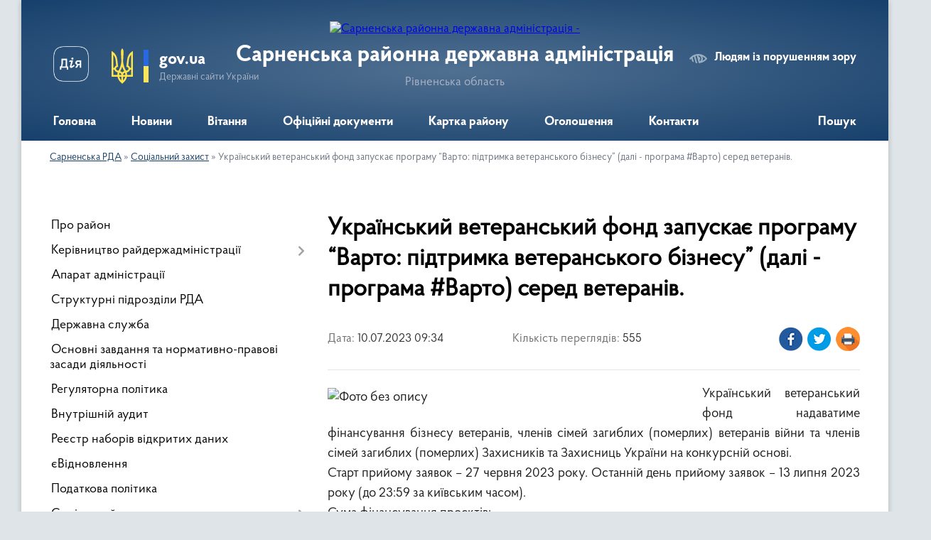

--- FILE ---
content_type: text/html; charset=UTF-8
request_url: https://sarny-rda.gov.ua/news/1688970930/
body_size: 10761
content:
<!DOCTYPE html>
<html lang="uk">
<head>
	<!--[if IE]><meta http-equiv="X-UA-Compatible" content="IE=edge"><![endif]-->
	<meta charset="utf-8">
	<meta name="viewport" content="width=device-width, initial-scale=1">
	<!--[if IE]><script>
		document.createElement('header');
		document.createElement('nav');
		document.createElement('main');
		document.createElement('section');
		document.createElement('article');
		document.createElement('aside');
		document.createElement('footer');
		document.createElement('figure');
		document.createElement('figcaption');
	</script><![endif]-->
	<title>Український ветеранський фонд запускає програму “Варто: підтримка ветеранського бізнесу” (далі - програма #Варто) серед ветеранів. | Сарненська районна державна адміністрація</title>
	<meta name="description" content="Український ветеранський фонд надаватиме фінансування бізнесу ветеранів, членів сімей загиблих (померлих) ветеранів війни та членів сімей загиблих (померлих) Захисників та Захисниць України на конкурсній основі.. . Старт прийому заявок &amp;nda">
	<meta name="keywords" content="Український, ветеранський, фонд, запускає, програму, “Варто:, підтримка, ветеранського, бізнесу”, (далі, -, програма, #Варто), серед, ветеранів., |, Сарненська, районна, державна, адміністрація">

	
		<meta property="og:image" content="https://nov-rada.gov.ua/wp-content/uploads/2021/08/unnamed-2.jpg">
	<meta property="og:image:width" content="">
	<meta property="og:image:height" content="">
			<meta property="og:title" content="Український ветеранський фонд запускає програму “Варто: підтримка ветеранського бізнесу” (далі - програма #Варто) серед ветеранів.">
			<meta property="og:description" content="Український ветеранський фонд надаватиме фінансування бізнесу ветеранів, членів сімей загиблих (померлих) ветеранів війни та членів сімей загиблих (померлих) Захисників та Захисниць України на конкурсній основі.">
			<meta property="og:type" content="article">
	<meta property="og:url" content="https://sarny-rda.gov.ua/news/1688970930/">
		
	<link rel="apple-touch-icon" sizes="57x57" href="https://rda.org.ua/apple-icon-57x57.png">
	<link rel="apple-touch-icon" sizes="60x60" href="https://rda.org.ua/apple-icon-60x60.png">
	<link rel="apple-touch-icon" sizes="72x72" href="https://rda.org.ua/apple-icon-72x72.png">
	<link rel="apple-touch-icon" sizes="76x76" href="https://rda.org.ua/apple-icon-76x76.png">
	<link rel="apple-touch-icon" sizes="114x114" href="https://rda.org.ua/apple-icon-114x114.png">
	<link rel="apple-touch-icon" sizes="120x120" href="https://rda.org.ua/apple-icon-120x120.png">
	<link rel="apple-touch-icon" sizes="144x144" href="https://rda.org.ua/apple-icon-144x144.png">
	<link rel="apple-touch-icon" sizes="152x152" href="https://rda.org.ua/apple-icon-152x152.png">
	<link rel="apple-touch-icon" sizes="180x180" href="https://rda.org.ua/apple-icon-180x180.png">
	<link rel="icon" type="image/png" sizes="192x192"  href="https://rda.org.ua/android-icon-192x192.png">
	<link rel="icon" type="image/png" sizes="32x32" href="https://rda.org.ua/favicon-32x32.png">
	<link rel="icon" type="image/png" sizes="96x96" href="https://rda.org.ua/favicon-96x96.png">
	<link rel="icon" type="image/png" sizes="16x16" href="https://rda.org.ua/favicon-16x16.png">
	<link rel="manifest" href="https://rda.org.ua/manifest.json">
	<meta name="msapplication-TileColor" content="#ffffff">
	<meta name="msapplication-TileImage" content="https://rda.org.ua/ms-icon-144x144.png">
	<meta name="theme-color" content="#ffffff">

	
		<meta name="robots" content="">
	
    <link rel="preload" href="https://rda.org.ua/themes/km2/css/styles_vip.css?v=2.31" as="style">
	<link rel="stylesheet" href="https://rda.org.ua/themes/km2/css/styles_vip.css?v=2.31">
	<link rel="stylesheet" href="https://rda.org.ua/themes/km2/css/244/theme_vip.css?v=1768977254">
	<!--[if lt IE 9]>
	<script src="https://oss.maxcdn.com/html5shiv/3.7.2/html5shiv.min.js"></script>
	<script src="https://oss.maxcdn.com/respond/1.4.2/respond.min.js"></script>
	<![endif]-->
	<!--[if gte IE 9]>
	<style type="text/css">
		.gradient { filter: none; }
	</style>
	<![endif]-->

</head>
<body class="">

	<a href="#top_menu" class="skip-link link" aria-label="Перейти до головного меню (Alt+1)" accesskey="1">Перейти до головного меню (Alt+1)</a>
	<a href="#left_menu" class="skip-link link" aria-label="Перейти до бічного меню (Alt+2)" accesskey="2">Перейти до бічного меню (Alt+2)</a>
    <a href="#main_content" class="skip-link link" aria-label="Перейти до головного вмісту (Alt+3)" accesskey="3">Перейти до текстового вмісту (Alt+3)</a>



	
	<div class="wrap">
		
		<header>
			<div class="header_wrap">
				<div class="logo">
					<a href="https://sarny-rda.gov.ua/" id="logo" class="form_2">
						<img src="https://rada.info/upload/users_files/04057681/gerb/Sarnenskyy_rayon_gerb_1.png" alt="Сарненська районна державна адміністрація - ">
					</a>
				</div>
				<div class="title">
					<div class="slogan_1">Сарненська районна державна адміністрація</div>
					<div class="slogan_2">Рівненська область</div>
				</div>
				<div class="gov_ua_block">
					<a class="diia" href="https://diia.gov.ua/" target="_blank" rel="nofollow" title="Державні послуги онлайн"><img src="https://rda.org.ua/themes/km2/img/diia.png" alt="Логотип Diia"></a>
					<img src="https://rda.org.ua/themes/km2/img/gerb.svg" class="gerb" alt="Державний Герб України">
					<span class="devider"></span>
					<div class="title">
						<b>gov.ua</b>
						<span>Державні сайти України</span>
					</div>
				</div>
								<div class="alt_link">
					<a href="#" rel="nofollow" title="Посилання на версію для людей із порушенням зору" tabindex="1" onclick="return set_special('db02158bfd0b620f5dec58a4d9c154199465a074');">Людям із порушенням зору</a>
				</div>
								
				<section class="top_nav">
					<nav class="main_menu">
						<ul id="top_menu">
														<li class="">
								<a href="https://sarny-rda.gov.ua/main/"><span>Головна</span></a>
																							</li>
														<li class="">
								<a href="https://sarny-rda.gov.ua/news/"><span>Новини</span></a>
																							</li>
														<li class="">
								<a href="https://sarny-rda.gov.ua/vitannya-16-38-42-23-11-2021/"><span>Вітання</span></a>
																							</li>
														<li class=" has-sub">
								<a href="https://sarny-rda.gov.ua/docs/"><span>Офіційні документи</span></a>
																<button onclick="return show_next_level(this);" aria-label="Показати підменю"></button>
																								<ul>
																		<li>
										<a href="https://sarny-rda.gov.ua/plani-roboti-08-29-53-31-12-2021/">Плани роботи</a>
																													</li>
																										</ul>
															</li>
														<li class="">
								<a href="https://sarny-rda.gov.ua/structure/"><span>Картка району</span></a>
																							</li>
														<li class="">
								<a href="https://sarny-rda.gov.ua/ogoloshennya-16-38-52-23-11-2021/"><span>Оголошення</span></a>
																							</li>
														<li class="">
								<a href="https://sarny-rda.gov.ua/feedback/"><span>Контакти</span></a>
																							</li>
																				</ul>
					</nav>
					&nbsp;
					<button class="menu-button" id="open-button"><i class="fas fa-bars"></i> Меню сайту</button>
					<a href="https://sarny-rda.gov.ua/search/" rel="nofollow" class="search_button">Пошук</a>
				</section>
				
			</div>
		</header>
				
		<section class="bread_crumbs">
		<div xmlns:v="http://rdf.data-vocabulary.org/#"><a href="https://sarny-rda.gov.ua/">Сарненська РДА</a> &raquo; <a href="https://sarny-rda.gov.ua/socialnij-zahist-16-47-51-23-11-2021/">Соціальний захист</a>  &raquo; <span>Український ветеранський фонд запускає програму “Варто: підтримка ветеранського бізнесу” (далі - програма #Варто) серед ветеранів.</span></div>
	</section>
	
	<section class="center_block">
		<div class="row">
			<div class="grid-30 fr">
				<aside>
				
										
					<nav class="sidebar_menu" id="left_menu">
						<ul>
														<li class="">
								<a href="https://sarny-rda.gov.ua/pro-rajon-16-39-19-23-11-2021/"><span>Про район</span></a>
																							</li>
														<li class=" has-sub">
								<a href="https://sarny-rda.gov.ua/kerivnictvo-rajderzhadministracii-16-39-34-23-11-2021/"><span>Керівництво райдержадміністрації</span></a>
																<button onclick="return show_next_level(this);" aria-label="Показати підменю"></button>
																								<ul>
																		<li class="">
										<a href="https://sarny-rda.gov.ua/golova-administracii-16-39-44-23-11-2021/"><span>Голова адміністрації</span></a>
																													</li>
																		<li class="">
										<a href="https://sarny-rda.gov.ua/pershij-zastupnik-golovi-16-40-08-23-11-2021/"><span>Перший заступник голови</span></a>
																													</li>
																		<li class="">
										<a href="https://sarny-rda.gov.ua/zastupnik-golovi-16-40-24-23-11-2021/"><span>Заступник голови</span></a>
																													</li>
																		<li class="">
										<a href="https://sarny-rda.gov.ua/zastupnik-golovi-16-40-35-23-11-2021/"><span>Заступник голови</span></a>
																													</li>
																										</ul>
															</li>
														<li class="">
								<a href="https://sarny-rda.gov.ua/aparat-administracii-16-41-01-23-11-2021/"><span>Апарат адміністрації</span></a>
																							</li>
														<li class="">
								<a href="https://sarny-rda.gov.ua/strukturni-pidrozdili-rda-16-42-30-23-11-2021/"><span>Структурні підрозділи РДА</span></a>
																							</li>
														<li class="">
								<a href="https://sarny-rda.gov.ua/derzhavna-sluzhba-11-46-31-15-05-2023/"><span>Державна служба</span></a>
																							</li>
														<li class="">
								<a href="https://sarny-rda.gov.ua/osnovni-zavdannya-ta-normativnopravovi-zasadi-diyalnosti-16-47-03-23-11-2021/"><span>Основні завдання та нормативно-правові засади діяльності</span></a>
																							</li>
														<li class="">
								<a href="https://sarny-rda.gov.ua/regulyatorna-politika-16-47-20-23-11-2021/"><span>Регуляторна політика</span></a>
																							</li>
														<li class="">
								<a href="https://sarny-rda.gov.ua/vnutrishnij-audit-12-05-09-20-01-2022/"><span>Внутрішній аудит</span></a>
																							</li>
														<li class="">
								<a href="https://sarny-rda.gov.ua/reestr-naboriv-vidkritih-danih-16-47-33-23-11-2021/"><span>Реєстр наборів відкритих даних</span></a>
																							</li>
														<li class="">
								<a href="https://sarny-rda.gov.ua/evidnovlennya-14-38-45-16-05-2023/"><span>єВідновлення</span></a>
																							</li>
														<li class="">
								<a href="https://sarny-rda.gov.ua/podatkova-politika-16-47-43-23-11-2021/"><span>Податкова політика</span></a>
																							</li>
														<li class="active has-sub">
								<a href="https://sarny-rda.gov.ua/socialnij-zahist-16-47-51-23-11-2021/"><span>Соціальний захист</span></a>
																<button onclick="return show_next_level(this);" aria-label="Показати підменю"></button>
																								<ul>
																		<li class="">
										<a href="https://sarny-rda.gov.ua/informacijni-kartki-administrativnoi-poslugi-12-03-53-25-12-2025/"><span>ІНФОРМАЦІЙНІ КАРТКИ АДМІНІСТРАТИВНОЇ ПОСЛУГИ</span></a>
																													</li>
																		<li class="">
										<a href="https://sarny-rda.gov.ua/tehnologichni-kartki-administrativnoi-poslugi-10-14-41-29-12-2025/"><span>ТЕХНОЛОГІЧНІ КАРТКИ АДМІНІСТРАТИВНОЇ ПОСЛУГИ</span></a>
																													</li>
																										</ul>
															</li>
														<li class="">
								<a href="https://sarny-rda.gov.ua/civilnij-zahist-naselennya-16-48-46-23-11-2021/"><span>Цивільний захист населення</span></a>
																							</li>
														<li class="">
								<a href="https://sarny-rda.gov.ua/zapobigannya-proyavam-korupcii-16-49-38-23-11-2021/"><span>Запобігання проявам корупції</span></a>
																							</li>
														<li class="">
								<a href="https://sarny-rda.gov.ua/gromadska-rada-16-55-08-23-11-2021/"><span>Громадська рада</span></a>
																							</li>
														<li class="">
								<a href="https://sarny-rda.gov.ua/gromadski-obgovorennya-16-55-15-23-11-2021/"><span>Громадські обговорення</span></a>
																							</li>
														<li class="">
								<a href="https://sarny-rda.gov.ua/zvernennya-gromadyan-16-55-24-23-11-2021/"><span>Звернення громадян</span></a>
																							</li>
														<li class="">
								<a href="https://sarny-rda.gov.ua/dostup-do-publichnoi-informacii-16-55-32-23-11-2021/"><span>Доступ до публічної інформації</span></a>
																							</li>
														<li class="">
								<a href="https://sarny-rda.gov.ua/evrointegraciya-16-55-41-23-11-2021/"><span>Євроінтеграція</span></a>
																							</li>
														<li class="">
								<a href="https://sarny-rda.gov.ua/ochischennya-vladi-08-27-09-31-12-2021/"><span>Очищення влади</span></a>
																							</li>
														<li class="">
								<a href="https://sarny-rda.gov.ua/osvita-08-12-18-17-01-2022/"><span>Освіта</span></a>
																							</li>
														<li class=" has-sub">
								<a href="https://sarny-rda.gov.ua/gromadskosti-15-46-53-26-12-2022/"><span>Громадськості</span></a>
																<button onclick="return show_next_level(this);" aria-label="Показати підменю"></button>
																								<ul>
																		<li class="">
										<a href="https://sarny-rda.gov.ua/aktualno-15-50-12-26-12-2022/"><span>На Сарненщині  діятимуть нові перепустки для транспорту під час комендантської години</span></a>
																													</li>
																		<li class="">
										<a href="https://sarny-rda.gov.ua/informacijnij-material-yak-zvernutisya-do-ofisu-ombudsmana-15-30-16-08-02-2024/"><span>Інформаційний матеріал: як звернутися до Офісу Омбудсмана.</span></a>
																													</li>
																										</ul>
															</li>
														<li class="">
								<a href="https://sarny-rda.gov.ua/publichnij-zvit-golovi-19-29-15-24-02-2023/"><span>Публічний звіт голови</span></a>
																							</li>
														<li class=" has-sub">
								<a href="https://sarny-rda.gov.ua/mistobuduvannya-ta-arhitektura-15-03-45-12-02-2024/"><span>Містобудування та архітектура</span></a>
																<button onclick="return show_next_level(this);" aria-label="Показати підменю"></button>
																								<ul>
																		<li class="">
										<a href="https://sarny-rda.gov.ua/arhitekturnomistobudivna-rada-14-57-09-22-03-2024/"><span>Архітектурно-містобудівна рада</span></a>
																													</li>
																		<li class="">
										<a href="https://sarny-rda.gov.ua/bezbarernist-16-09-52-05-06-2024/"><span>Безбар'єрність</span></a>
																													</li>
																		<li class="">
										<a href="https://sarny-rda.gov.ua/dream-16-10-29-05-06-2024/"><span>DREAM</span></a>
																													</li>
																		<li class="">
										<a href="https://sarny-rda.gov.ua/reestr-mistobudivnih-umov-i-obmezhen-11-57-56-21-06-2024/"><span>Дані про видані містобудівні умови і обмеження</span></a>
																													</li>
																		<li class="">
										<a href="https://sarny-rda.gov.ua/dani-pro-vidani-budivelni-pasporti-12-00-26-21-06-2024/"><span>Дані про видані будівельні паспорти</span></a>
																													</li>
																		<li class="">
										<a href="https://sarny-rda.gov.ua/mistobudivna-dokumentaciya-12-03-14-21-06-2024/"><span>Містобудівна документація</span></a>
																													</li>
																										</ul>
															</li>
													</ul>
						
												
					</nav>

											<div class="sidebar_title">Публічні закупівлі</div>	
<div class="petition_block">

		<p><a href="https://sarny-rda.gov.ua/prozorro/" title="Віджет закупівель в системі Prozorro"><img src="https://rda.org.ua/themes/km2/img/prozorro_logo.png" alt="Prozorro логотип"></a></p>
	
	
</div>									
											<div class="sidebar_title">Петиції</div>

<div class="petition_block">
	
			<div class="none_petition">Немає петицій, за які можна голосувати</div>
				<p style="margin-bottom: 10px;"><a href="https://sarny-rda.gov.ua/all_petitions/" class="btn btn-grey btn-small btn-block"><i class="fas fa-clipboard-list"></i> Всі петиції (1)</a></p>
		
					<p><a href="#auth_petition" class="open-popup add_petition btn btn-yellow btn-small btn-block"><i class="fas fa-plus-circle"></i> Створити петицію</a></p>
			
</div>					
					
											<div class="sidebar_title">Звернення до посадовця</div>

<div class="appeals_block">

	
				
				<p class="center appeal_cabinet"><a href="#auth_person" class="alert-link open-popup"><i class="fas fa-unlock-alt"></i> Кабінет посадової особи</a></p>
			
	
</div>					
										<div id="banner_block">

						<p><a rel="nofollow" href="https://apr-rivne.hub.arcgis.com/" rel="nofollow" target="_blank"><img alt="Фото без опису" src="https://rada.info/upload/users_files/04057681/d43df90ef0ba1483d7c8aaa357db7619.png" style="width: 720px; height: 405px;" /></a></p>

<p><a rel="nofollow" href="https://dsns.gov.ua/uk/metodichni-rekomendaciyi" rel="nofollow"><img alt="Фото без опису" src="https://rada.info/upload/users_files/04057681/b2d84758404f1a320c0daef87e19c8e3.png" style="width: 500px; height: 248px;" /></a></p>

<p>&nbsp;</p>
						<div class="clearfix"></div>

						<div id="SinoptikInformer" style="width:100%;" class="SinoptikInformer type1c1"><div class="siHeader"><div class="siLh"><div class="siMh"><a onmousedown="siClickCount();" class="siLogo" rel="nofollow" rel="nofollow" rel="nofollow" rel="nofollow" rel="nofollow" rel="nofollow" rel="nofollow" rel="nofollow" rel="nofollow" rel="nofollow" rel="nofollow" rel="nofollow" rel="nofollow" rel="nofollow" rel="nofollow" href="https://ua.sinoptik.ua/" target="_blank" rel="nofollow" title="Погода"> </a>Погода <span id="siHeader"></span></div></div></div><div class="siBody"><a onmousedown="siClickCount();" rel="nofollow" rel="nofollow" rel="nofollow" rel="nofollow" rel="nofollow" rel="nofollow" rel="nofollow" rel="nofollow" rel="nofollow" rel="nofollow" rel="nofollow" rel="nofollow" rel="nofollow" rel="nofollow" rel="nofollow" href="https://ua.sinoptik.ua/погода-сарни-303023755" title="Погода у Сарнах" target="_blank"><div class="siCity"><div class="siCityName"><span>Сарни</span></div><div id="siCont0" class="siBodyContent"><div class="siLeft"><div class="siTerm"></div><div class="siT" id="siT0"></div><div id="weatherIco0"></div></div><div class="siInf"><p>вологість: <span id="vl0"></span></p><p>тиск: <span id="dav0"></span></p><p>вітер: <span id="wind0"></span></p></div></div></div></a><div class="siLinks">Погода на 10 днів від <a rel="nofollow" rel="nofollow" rel="nofollow" rel="nofollow" rel="nofollow" rel="nofollow" rel="nofollow" rel="nofollow" rel="nofollow" rel="nofollow" rel="nofollow" rel="nofollow" rel="nofollow" rel="nofollow" rel="nofollow" href="https://ua.sinoptik.ua/погода-сарни-303023755/10-днів" title="Погода на 10 днів" target="_blank" onmousedown="siClickCount();">sinoptik.ua</a></div></div><div class="siFooter"><div class="siLf"><div class="siMf"></div></div></div></div><script type="text/javascript" charset="UTF-8" src="//sinoptik.ua/informers_js.php?title=4&wind=3&cities=303023755&lang=ua"></script>
						<div class="clearfix"></div>

					</div>
				
				</aside>
			</div>
			<div class="grid-70" id="main_content">

				<main>

																		<h1>Український ветеранський фонд запускає програму “Варто: підтримка ветеранського бізнесу” (далі - програма #Варто) серед ветеранів.</h1>


<div class="row ">
	<div class="grid-30 one_news_date">
		Дата: <span>10.07.2023 09:34</span>
	</div>
	<div class="grid-30 one_news_count">
		Кількість переглядів: <span>555</span>
	</div>
		<div class="grid-30 one_news_socials">
		<button class="social_share" data-type="fb" aria-label="Поширити новину у Фейсбук"><img src="https://rda.org.ua/themes/km2/img/share/fb.png" alt="Іконка поширення у Фейсбук"></button>
		<button class="social_share" data-type="tw" aria-label="Поширити статтю у Твітер"><img src="https://rda.org.ua/themes/km2/img/share/tw.png" alt="Іконка для поширення у Твітер"></button>
		<button class="print_btn" onclick="window.print();" aria-label="Роздрукувати"><img src="https://rda.org.ua/themes/km2/img/share/print.png" alt="Іконка для друку сторінки"></button>
	</div>
		<div class="clearfix"></div>
</div>

<hr>

<p style="text-align:justify; margin:0cm 0cm 0.0001pt"><span style="font-size:12pt"><span new="" roman="" style="font-family:" times=""><span lang="UK" style="font-size:14.0pt"><img alt="Фото без опису"  alt="" src="https://nov-rada.gov.ua/wp-content/uploads/2021/08/unnamed-2.jpg" style="float: left; width: 512px; height: 288px;" />Український ветеранський фонд надаватиме фінансування бізнесу ветеранів, членів сімей загиблих (померлих) ветеранів війни та членів сімей загиблих (померлих) Захисників та Захисниць України на конкурсній основі.</span></span></span></p>

<p style="text-align:justify; margin:0cm 0cm 0.0001pt"><span style="font-size:12pt"><span new="" roman="" style="font-family:" times=""><span lang="UK" style="font-size:14.0pt">Старт прийому заявок &ndash; 27 червня 2023 року. Останній день прийому заявок &ndash; 13 липня 2023 року (до 23:59 за київським часом).</span></span></span></p>

<p style="text-align:justify; margin:0cm 0cm 0.0001pt"><span style="font-size:12pt"><span new="" roman="" style="font-family:" times=""><span lang="UK" style="font-size:14.0pt">Сума фінансування проєктів:</span></span></span></p>

<p style="text-align:justify; margin:0cm 0cm 0.0001pt"><span style="font-size:12pt"><span new="" roman="" style="font-family:" times=""><span lang="UK" style="font-size:14.0pt">мінімальна запитувана сума на проєкт &ndash; 500 000 грн.;</span></span></span></p>

<p style="text-align:justify; margin:0cm 0cm 0.0001pt"><span style="font-size:12pt"><span new="" roman="" style="font-family:" times=""><span lang="UK" style="font-size:14.0pt">максимальна запитувана сума на проєкт &ndash; 3 000 000 гривень.</span></span></span></p>

<p style="text-align:justify; margin:0cm 0cm 0.0001pt"><span style="font-size:12pt"><span new="" roman="" style="font-family:" times=""><span lang="UK" style="font-size:14.0pt">Право на отримання фінансової підтримки в рамках даного конкурсного відбору проєктів мають:</span></span></span></p>

<p style="text-align:justify; margin:0cm 0cm 0.0001pt"><span style="font-size:12pt"><span new="" roman="" style="font-family:" times=""><span lang="UK" style="font-size:14.0pt">&bull;ветерани, члени сімей загиблих (померлих) ветеранів війни та члени сімей загиблих (померлих) захисників і захисниць України, які зареєстровані відповідно до вимог законодавства як фізичні особи-підприємці;</span></span></span></p>

<p style="text-align:justify; margin:0cm 0cm 0.0001pt"><span style="font-size:12pt"><span new="" roman="" style="font-family:" times=""><span lang="UK" style="font-size:14.0pt">&bull;юридичні особи, зареєстровані не пізніше ніж за два роки до отримання фінансової підтримки, засновниками яких є ветерани, члени сімей загиблих (померлих) ветеранів війни та члени сімей загиблих (померлих) захисників і захисниць України.</span></span></span></p>

<p style="text-align:justify; margin:0cm 0cm 0.0001pt"><span style="font-size:12pt"><span new="" roman="" style="font-family:" times=""><span lang="UK" style="font-size:14.0pt">Програма #Варто відбувається у конкурсному форматі. Учасники будуть захищати бізнес-проєкти перед експертною радою. </span></span></span></p>

<p style="text-align:justify; margin:0cm 0cm 0.0001pt"><span style="font-size:12pt"><span new="" roman="" style="font-family:" times=""><span lang="UK" style="font-size:14.0pt">Подати заявку на програму потрібно за посиланням: <a href="http://vlada.pp.ua/goto/aHR0cHM6Ly92ZXRlcmFuZnVuZC5jb20udWEvY29udGVzdHMvdmFydG8tc3VwcG9ydC12ZXRlcmFuLWJ1c2luZXNzLw==/" target="_blank" rel="nofollow" style="color:blue; text-decoration:underline">https://veteranfund.com.ua/contests/varto-support-veteran-business/</a></span></span></span></p>

<p style="text-align:justify; margin:0cm 0cm 0.0001pt">&nbsp;</p>

<p style="text-align:justify; margin:0cm 0cm 0.0001pt">&nbsp;</p>

<p style="text-align:justify; margin:0cm 0cm 0.0001pt"><span style="font-size:12pt"><span new="" roman="" style="font-family:" times=""><span lang="UK" style="font-size:14.0pt">&nbsp;Запитання та уточнення можна надсилати на електронну пошту: uvfprojects@veteranfund.mva.gov.ua. </span></span></span></p>

<p style="text-align:justify; margin:0cm 0cm 0.0001pt"><span style="font-size:12pt"><span new="" roman="" style="font-family:" times=""><span lang="UK" style="font-size:14.0pt">У темі листа обов&#39;язково вказати: &ldquo;Варто: підтримка ветеранського бізнесу&rdquo;. Або можна звертатись за номером телефону: +380 (98) 009 48 72.</span></span></span></p>

<p style="text-align:justify; margin:0cm 0cm 0.0001pt"><span style="font-size:12pt"><span new="" roman="" style="font-family:" times="">&nbsp;&nbsp;&nbsp;&nbsp;&nbsp;&nbsp;&nbsp;&nbsp; </span></span></p>
<div class="clearfix"></div>

<hr>



<p><a href="https://sarny-rda.gov.ua/socialnij-zahist-16-47-51-23-11-2021/" class="btn btn-grey" title="Повернутись до списку статей даного розділу">&laquo; повернутися</a></p>											
				</main>
				
			</div>
			<div class="clearfix"></div>
		</div>
	</section>
	
		<div class="banner-carousel" data-flickity='{ "cellAlign": "left", "contain": true, "autoPlay": 3000, "imagesLoaded": true, "wrapAround": true }'>
				<div class="carousel-cell">
			<a href="https://www.president.gov.ua/" title="Президент України" rel="nofollow" target="_blank"><img src="https://rada.info/upload/users_files/04057681/slides/apu_.jpg" alt="Президент України"></a>
		</div>
				<div class="carousel-cell">
			<a href="https://rada.info/upload/users_files/44002033/slides/apu_.jpg" title="Верховна рада України" rel="nofollow" target="_blank"><img src="https://rada.info/upload/users_files/04057681/slides/52b8892a2b128d8d88a0534965f2ae66.jpg" alt="Верховна рада України"></a>
		</div>
				<div class="carousel-cell">
			<a href="http://kmu.gov.ua" title="Кабінет міністрів України" rel="nofollow" target="_blank"><img src="https://rada.info/upload/users_files/04057681/slides/kmu_.jpg" alt="Кабінет міністрів України"></a>
		</div>
				<div class="carousel-cell">
			<a href="https://thedigital.gov.ua/news/" title="Послуги в Гіді" rel="nofollow" target="_blank"><img src="https://rada.info/upload/users_files/04057681/slides/36418257.jpg" alt="Послуги в Гіді"></a>
		</div>
				<div class="carousel-cell">
			<a href="https://www.rv.gov.ua/" title="Рівненська ОДА" rel="nofollow" target="_blank"><img src="https://rada.info/upload/users_files/04057681/slides/partner04.jpg" alt="Рівненська ОДА"></a>
		</div>
				<div class="carousel-cell">
			<a href="https://pravo.minjust.gov.ua/ua" title="Безоплатна правова допомога" rel="nofollow" target="_blank"><img src="https://rada.info/upload/users_files/04057681/slides/CA1.jpg" alt="Безоплатна правова допомога"></a>
		</div>
				<div class="carousel-cell">
			<a href="https://nads.gov.ua/" title="НАДС" rel="nofollow" target="_blank"><img src="https://rada.info/upload/users_files/04057681/slides/zEzze.jpg" alt="НАДС"></a>
		</div>
				<div class="carousel-cell">
			<a href="https://ukc.gov.ua/" title="Урядовий контактний центр" rel="nofollow" target="_blank"><img src="https://rada.info/upload/users_files/04057681/slides/ICeA_ozoe.jpg" alt="Урядовий контактний центр"></a>
		</div>
				<div class="carousel-cell">
			<a href="https://kap.minjust.gov.ua/" title="Кабінет електронних сервісів" rel="nofollow" target="_blank"><img src="https://rada.info/upload/users_files/04057681/slides/35ea8431bc384d42694ae7f3087b7311.jpg" alt="Кабінет електронних сервісів"></a>
		</div>
				<div class="carousel-cell">
			<a href="https://vaccination.covid19.gov.ua/" title="Все про вакцинацію" rel="nofollow" target="_blank"><img src="https://rada.info/upload/users_files/04057681/slides/789559e338e13f11bd34f492d6417a35.jpg" alt="Все про вакцинацію"></a>
		</div>
				<div class="carousel-cell">
			<a href="https://www.rv.gov.ua/povidom-pro-korupciyu?v=5da70f5ce9efd" title="Повідом про корупцію" rel="nofollow" target="_blank"><img src="https://rada.info/upload/users_files/04057681/slides/zEzze_2.jpg" alt="Повідом про корупцію"></a>
		</div>
				<div class="carousel-cell">
			<a href="https://www.rv.gov.ua/tag/velike-budivnictvo" title="Велике будівництво" rel="nofollow" target="_blank"><img src="https://rada.info/upload/users_files/04057681/slides/zEzze_1.jpg" alt="Велике будівництво"></a>
		</div>
				<div class="carousel-cell">
			<a href="https://bf.in.ua/" title="Безбар’єрність" rel="nofollow" target="_blank"><img src="https://rada.info/upload/users_files/04057681/slides/2210shchotaku.jpg" alt="Безбар’єрність"></a>
		</div>
				<div class="carousel-cell">
			<a href="https://reserve.nads.gov.ua/?_ga=2.172554147.1037549546.1689659303-733104010.1689659303&_gl=1*og7tdu*_ga*NzMzMTA0MDEwLjE2ODk2NTkzMDM.*_ga_EB7WL2Q764*MTY4OTY1OTMwMy4xLjAuMTY4OTY1OTMwMy4wLjAuMA.." title="Резерв працівників державних органів для роботи на деокупованих територіях України" rel="nofollow" target="_blank"><img src="https://rada.info/upload/users_files/04057681/slides/64a292f647e82089157498.jpg" alt="Резерв працівників державних органів для роботи на деокупованих територіях України"></a>
		</div>
			</div>
	
	<footer>
		
		<div class="row">
			<div class="grid-40 socials">
				<p>
					<a href="https://rda.org.ua/rss/244/" rel="nofollow" target="_blank" title="RSS-стрічка сайту"><i class="fas fa-rss"></i></a>
					<i class="fab fa-twitter"></i>					<i class="fab fa-instagram"></i>					<a href="https://www.facebook.com/sarnyrda/" rel="nofollow" target="_blank" title="Сторінка у Facebook"><i class="fab fa-facebook-f"></i></a>					<i class="fab fa-youtube"></i>					<a href="https://t.me/srdapressa" rel="nofollow" target="_blank" title="Телеграм-канал"><i class="fab fa-telegram"></i></a>					<a href="https://sarny-rda.gov.ua/sitemap/" title="Мапа сайту"><i class="fas fa-sitemap"></i></a>
				</p>
				<p class="copyright">Сарненська РДА - 2021-2026 &copy; Весь контент доступний за ліцензією <a href="https://creativecommons.org/licenses/by/4.0/deed.uk" target="_blank" rel="nofollow">Creative Commons Attribution 4.0 International License</a>, якщо не зазначено інше.</p>
			</div>
			<div class="grid-20 developers">
				<a href="https://vlada.ua/" rel="nofollow" target="_blank" title="Посилання на платформу, на якій зроблено сайт"><img src="https://rda.org.ua/themes/km2/img/vlada_online.svg?v=ua" class="svg" alt="Логотип Vlada.UA"></a><br>
				<span>офіційні сайти &laquo;під ключ&raquo;</span><br>
				для органів державної влади
			</div>
			<div class="grid-40 admin_auth_block">
								<p class="first"><a href="#" rel="nofollow" class="alt_link" title="Версія для людей із порушенням зору" onclick="return set_special('db02158bfd0b620f5dec58a4d9c154199465a074');">Людям із порушенням зору</a></p>
				<p><a href="#auth_block" class="open-popup" title="Авторизація для адміністратора"><i class="fa fa-lock"></i></a></p>
				<p class="sec"><a href="#auth_block" class="open-popup" title="Авторизація для адміністратора">Вхід для адміністратора</a></p>
				<div id="google_translate_element" style="text-align: left;width: 202px;float: right;margin-top: 13px;"></div>
							</div>
			<div class="clearfix"></div>
		</div>

	</footer>

	</div>

		
	


<a href="#" id="Go_Top"><i class="fas fa-angle-up"></i></a>
<a href="#" id="Go_Top2"><i class="fas fa-angle-up"></i></a>

<script type="text/javascript" src="https://rda.org.ua/themes/km2/js/jquery-3.6.3.min.js"></script>
<script type="text/javascript" src="https://rda.org.ua/themes/km2/js/jquery-migrate-3.4.0.min.js"></script>
<script type="text/javascript" src="https://rda.org.ua/themes/km2/js/flickity.pkgd.min.js"></script>
<script type="text/javascript" src="https://rda.org.ua/themes/km2/js/flickity-imagesloaded.js"></script>
<script type="text/javascript">
	$(document).ready(function(){
		$(".main-carousel .carousel-cell.not_first").css("display", "block");
	});
</script>
<script type="text/javascript" src="https://rda.org.ua/themes/km2/js/icheck.min.js"></script>
<script type="text/javascript" src="https://rda.org.ua/themes/km2/js/superfish.min.js?v=1768977254"></script>



<script type="text/javascript" src="https://rda.org.ua/themes/km2/js/functions_unpack.js?v=2.31"></script>
<script type="text/javascript" src="https://rda.org.ua/themes/km2/js/hoverIntent.js"></script>
<script type="text/javascript" src="https://rda.org.ua/themes/km2/js/jquery.magnific-popup.min.js"></script>
<script type="text/javascript" src="https://rda.org.ua/themes/km2/js/jquery.mask.min.js"></script>


<script type="text/javascript" src="//translate.google.com/translate_a/element.js?cb=googleTranslateElementInit"></script>
<script type="text/javascript">
	function googleTranslateElementInit() {
		new google.translate.TranslateElement({
			pageLanguage: 'uk',
			includedLanguages: 'de,en,es,fr,pl',
			layout: google.translate.TranslateElement.InlineLayout.SIMPLE,
			gaTrack: true,
			gaId: 'UA-71656986-1'
		}, 'google_translate_element');
	}
</script>

<!-- Global site tag (gtag.js) - Google Analytics --> <script async src="https://www.googletagmanager.com/gtag/js?id=UA-143538081-1"></script> <script>   window.dataLayer = window.dataLayer || [];   function gtag(){dataLayer.push(arguments);}   gtag('js', new Date());    gtag('config', 'UA-143538081-1'); </script>



<div style="display: none;">
				<div id="get_gromada_ban" class="dialog-popup s">

	<div class="logo"><img src="https://rda.org.ua/themes/km2/img/logo.svg" class="svg"></div>
    <h4>Код для вставки на сайт</h4>
	
    <div class="form-group">
        <img src="//rda.org.ua/gromada_orgua_88x31.png">
    </div>
    <div class="form-group">
        <textarea id="informer_area" class="form-control"><a href="https://rda.org.ua/" target="_blank"><img src="https://rda.org.ua/gromada_orgua_88x31.png" alt="rda.org.ua - веб сайти РДА України" /></a></textarea>
    </div>
	
</div>		<div id="auth_block" class="dialog-popup s">

	<div class="logo"><img src="https://rda.org.ua/themes/km2/img/logo.svg" class="svg"></div>
    <h4>Вхід для адміністратора</h4>
    <form action="//rda.org.ua/n/actions/" method="post">

		
        
        <div class="form-group">
            <label class="control-label" for="login">Логін: <span>*</span></label>
            <input type="text" class="form-control" name="login" id="login" value="" required>
        </div>
        <div class="form-group">
            <label class="control-label" for="password">Пароль: <span>*</span></label>
            <input type="password" class="form-control" name="password" id="password" value="" required>
        </div>
        <div class="form-group center">
            <input type="hidden" name="object_id" value="244">
			<input type="hidden" name="back_url" value="https://sarny-rda.gov.ua/news/1688970930/">
            <button type="submit" class="btn btn-yellow" name="pAction" value="login_as_admin_temp">Авторизуватись</button>
        </div>
		

    </form>

</div>


		
					
					<div id="add_appeal" class="dialog-popup m">

	<div class="logo"><img src="https://rda.org.ua/themes/km2/img/logo.svg" class="svg"></div>
    <h4>Форма подання електронного звернення</h4>

	
    	

    <form action="//rda.org.ua/n/actions/" method="post" enctype="multipart/form-data">

        <div class="alert alert-info">
            <div class="row">
                <div class="grid-30">
                    <img src="" id="add_appeal_photo">
                </div>
                <div class="grid-70">
                    <div id="add_appeal_title"></div>
                    <div id="add_appeal_posada"></div>
                    <div id="add_appeal_details"></div>
                </div>
                <div class="clearfix"></div>
            </div>
        </div>

		
        <div class="row">
            <div class="grid-100">
                <div class="form-group">
                    <label for="add_appeal_name" class="control-label">Ваше прізвище, ім'я та по-батькові: <span>*</span></label>
                    <input type="text" class="form-control" id="add_appeal_name" name="name" value="" required>
                </div>
            </div>
            <div class="grid-50">
                <div class="form-group">
                    <label for="add_appeal_email" class="control-label">Email: <span>*</span></label>
                    <input type="email" class="form-control" id="add_appeal_email" name="email" value="" required>
                </div>
            </div>
            <div class="grid-50">
                <div class="form-group">
                    <label for="add_appeal_phone" class="control-label">Контактний телефон:</label>
                    <input type="tel" class="form-control" id="add_appeal_phone" name="phone" value="">
                </div>
            </div>
            <div class="grid-100">
                <div class="form-group">
                    <label for="add_appeal_adress" class="control-label">Адреса проживання:</label>
                    <textarea class="form-control" id="add_appeal_adress" name="adress"></textarea>
                </div>
            </div>
            <div class="clearfix"></div>
        </div>

        <hr>

        <div class="row">
            <div class="grid-100">
                <div class="form-group">
                    <label for="add_appeal_text" class="control-label">Текст звернення: <span>*</span></label>
                    <textarea rows="7" class="form-control" id="add_appeal_text" name="text" required></textarea>
                </div>
            </div>
            <div class="grid-100">
                <div class="form-group">
                    <label>
                        <input type="checkbox" name="public" value="y">
                        Публічне звернення (відображатиметься на сайті)
                    </label>
                </div>
            </div>
            <div class="grid-100">
                <div class="form-group">
                    <label>
                        <input type="checkbox" name="confirmed" value="y" required>
                        надаю згоду на обробку персональних даних
                    </label>
                </div>
            </div>
            <div class="clearfix"></div>
        </div>
		

        <div class="form-group center">
			
            <input type="hidden" name="deputat_id" id="add_appeal_id" value="">
			<input type="hidden" name="back_url" value="https://sarny-rda.gov.ua/news/1688970930/">
			
            <button type="submit" name="pAction" value="add_appeal_from_vip" class="btn btn-yellow">Подати звернення</button>
        </div>

    </form>

</div>


		   
										<div id="auth_person" class="dialog-popup s">

	<div class="logo"><img src="https://rda.org.ua/themes/km2/img/logo.svg" class="svg"></div>
    <h4>Авторизація в системі електронних звернень</h4>
    <form action="//rda.org.ua/n/actions/" method="post">

		
        
        <div class="form-group">
            <label class="control-label" for="person_login">Email посадової особи: <span>*</span></label>
            <input type="email" class="form-control" name="person_login" id="person_login" value="" autocomplete="off" required>
        </div>
        <div class="form-group">
            <label class="control-label" for="person_password">Пароль: <span>*</span> <small>(надає адміністратор сайту)</small></label>
            <input type="password" class="form-control" name="person_password" id="person_password" value="" autocomplete="off" required>
        </div>
		
        <div class="form-group center">
			
            <input type="hidden" name="object_id" value="244">
			<input type="hidden" name="back_url" value="https://sarny-rda.gov.ua/news/1688970930/">
			
            <button type="submit" class="btn btn-yellow" name="pAction" value="login_as_person">Авторизуватись</button>
        </div>

    </form>

</div>


						
							<div id="auth_petition" class="dialog-popup s">

	<div class="logo"><img src="https://rda.org.ua/themes/km2/img/logo.svg" class="svg"></div>
    <h4>Авторизація в системі електронних петицій</h4>
    <form action="//rda.org.ua/n/actions/" method="post">

		
        
        <div class="form-group">
            <input type="email" class="form-control" name="petition_login" id="petition_login" value="" placeholder="Email: *" autocomplete="off" required>
        </div>
        <div class="form-group">
            <input type="password" class="form-control" name="petition_password" id="petition_password" placeholder="Пароль: *" value="" autocomplete="off" required>
        </div>
		
        <div class="form-group center">
            <input type="hidden" name="petition_id" value="">
			
            <input type="hidden" name="gromada_id" value="244">
			<input type="hidden" name="back_url" value="https://sarny-rda.gov.ua/news/1688970930/">
			
            <button type="submit" class="btn btn-yellow" name="pAction" value="login_as_petition">Авторизуватись</button>
        </div>
        <div class="form-group center">
			Забулись пароль? <a class="open-popup" href="#forgot_password">Система відновлення пароля</a>
		</div>
        <div class="form-group center">
			Ще не зареєстровані? <a class="open-popup" href="#reg_petition">Реєстрація</a>
		</div>

    </form>

</div>


			<div id="reg_petition" class="dialog-popup">

	<div class="logo"><img src="https://rda.org.ua/themes/km2/img/logo.svg" class="svg"></div>
    <h4>Реєстрація в системі електронних петицій</h4>
    <form action="//rda.org.ua/n/actions/" method="post">

		
			
        <div class="row">
            <div class="grid-100">
                <div class="form-group">
					<label class="control-label" for="r_surname">Прізвище: <span>*</span></label>
                    <input type="text" class="form-control" name="registration_surname" id="r_surname" value="" required>
                </div>
            </div>
            <div class="grid-50">
                <div class="form-group">
					<label class="control-label" for="r_name">Ім'я: <span>*</span></label>
                    <input type="text" class="form-control" name="registration_name" id="r_name" value="" required>
                </div>
            </div>
            <div class="grid-50">
                <div class="form-group">
					<label class="control-label" for="r_lastname">По-батькові: <span>*</span></label>
                    <input type="text" class="form-control" name="registration_lastname" id="r_lastname" value="" required>
                </div>
            </div>
            <div class="clearfix"></div>
        </div>

		<hr>
		
		<div class="row">
            <div class="grid-50">
				<div class="form-group">
					<label class="control-label" for="r_email">Адреса E-mail: <span>*</span></label>
					<input type="email" class="form-control" name="registration_email" id="r_email" value="" required>
				</div>
								<p style="color: #856404; font-size: 12px; margin-top: -15px;">Буде надіслано електронний лист із підтвердженням</p>
							</div>
            <div class="grid-50">
				<div class="form-group">
					<label class="control-label" for="r_phone">Номер телефону: <span>*</span></label>
					<input type="tel" class="form-control phone_mask" name="registration_phone" id="r_phone" value="" placeholder="+38(0XX)XXX-XX-XX" required>
				</div>
								<p style="color: #856404; font-size: 12px; margin-top: -15px;">Потребує підтвердження через SMS</p>
							</div>
            <div class="clearfix"></div>
		</div>

		<hr>
		
		<div class="row">
            <div class="grid-50">
				<div class="form-group">
					<label class="control-label" for="r_password">Пароль: <span>*</span></label>
					<input type="password" class="form-control" name="registration_password" id="r_password" value="" placeholder="мінімум 6 символів" required>
				</div>
							</div>
            <div class="grid-50">
				<div class="form-group">
					<label class="control-label" for="r_password2">Повторіть пароль: <span>*</span></label>
					<input type="password" class="form-control" name="registration_password2" id="r_password2" value="" placeholder="Введіть пароль ще раз *" required>
				</div>
							</div>
            <div class="clearfix"></div>
		</div>

        <div class="form-group">
            <label>
                <input type="checkbox" name="confirm_confidential" value="y" required> - надаю згоду на обробку персональних даних
            </label>
        </div>
		

        <div class="form-group center">
            <input type="hidden" name="petition_id" value="">
			
            <input type="hidden" name="gromada_id" value="244">
			<input type="hidden" name="back_url" value="https://sarny-rda.gov.ua/news/1688970930/">
			
			<button type="submit" name="pAction" value="reg_as_petition" class="btn btn-yellow">Зареєструватись</button>
		</div>
        <div class="form-group center">
			Вже зареєстровані? <a class="open-popup" href="#auth_petition">Увійти</a>
		</div>

    </form>

</div>


			<div id="forgot_password" class="dialog-popup s">

	<div class="logo"><img src="https://rda.org.ua/themes/km2/img/logo.svg" class="svg"></div>
    <h4>Відновлення забутого пароля</h4>
    <form action="//rda.org.ua/n/actions/" method="post">

		
        
        <div class="form-group">
            <input type="email" class="form-control" name="forgot_email" value="" placeholder="Email зареєстрованого користувача" required>
        </div>	
		
        <div class="form-group">
			<img id="forgot_img_captcha" src="//rda.org.ua/upload/pre_captcha.png">
		</div>
		
        <div class="form-group">
            <label class="control-label" for="forgot_captcha">Результат арифм. дії: <span>*</span></label>
            <input type="text" class="form-control" name="forgot_captcha" id="forgot_captcha" value="" style="max-width: 120px; margin: 0 auto;" required>
        </div>
        <div class="form-group center">
			<input type="hidden" name="captcha_code" id="forgot_captcha_code" value="15aedbd551acce78dcab3ace95cd4e40">
            <input type="hidden" name="gromada_id" value="244">
			
            <button type="submit" class="btn btn-yellow" name="pAction" value="forgot_password_from_gromada">Відновити пароль</button>
        </div>
        <div class="form-group center">
			Згадали авторизаційні дані? <a class="open-popup" href="#auth_petition">Авторизуйтесь</a>
		</div>

    </form>

</div>

<script type="text/javascript">
    $(document).ready(function() {
        
		$("#forgot_img_captcha").on("click", function() {
			var captcha_code = $("#forgot_captcha_code").val();
			var current_url = document.location.protocol +"//"+ document.location.hostname + document.location.pathname;
			$("#forgot_img_captcha").attr("src", "https://vlada.ua/ajax/?gAction=get_captcha_code&cc="+captcha_code+"&cu="+current_url+"&"+Math.random());
			return false;
		});
		
		
			
			
		
    });
</script>															
																																						
	</div>
</body>
</html>